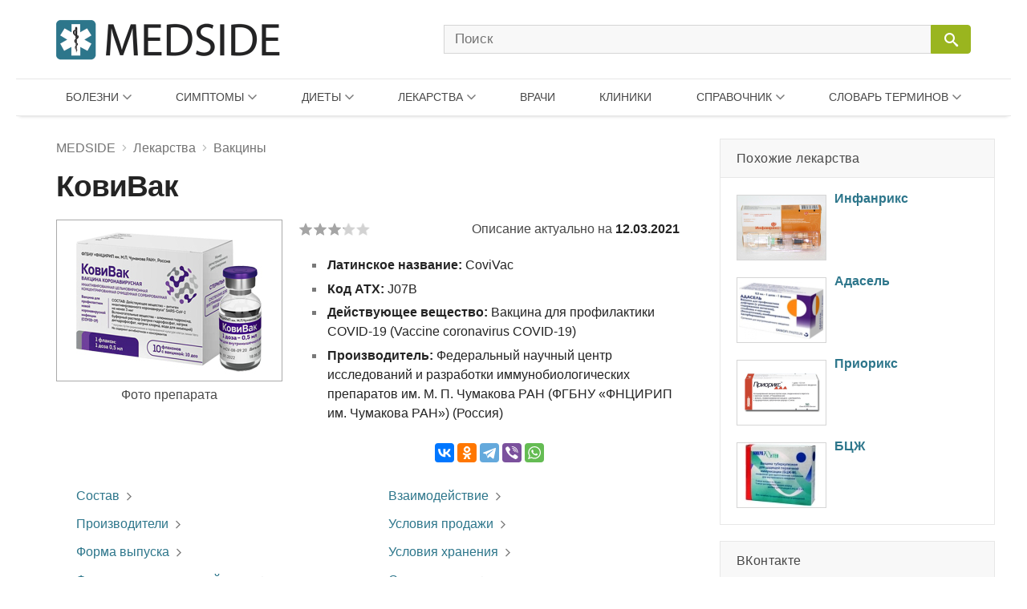

--- FILE ---
content_type: text/html; charset=UTF-8
request_url: https://medside.ru/covivac
body_size: 25577
content:
<!DOCTYPE html>
<html>
<head>
<!-- Global site tag (gtag.js) - Google Analytics -->
<script async src="https://www.googletagmanager.com/gtag/js?id=UA-116180041-1"></script>
<script>
  window.dataLayer = window.dataLayer || [];
  function gtag(){dataLayer.push(arguments);}
  gtag('js', new Date());

  gtag('config', 'UA-116180041-1');
</script>
<meta charset=utf-8>
<title>Вакцина от коронавируса КовиВак: инструкция, цена, отзывы, противопоказания, побочные эффекты - Medside.ru</title>
<meta name="viewport" content="width=device-width, initial-scale=1.0">
<meta name="description" content="Препарат разработал ФГБНУ "ФНЦИРИП им. Чумакова РАН". Выпускается в виде суспензии для внутримышечного введения. Применяется в качестве иммунологического средства для профилактики новой коронавирусной инфекции COVID-19 у взрослых пациентов в возрасте от 18 до 60 лет">
<link href="https://medside.ru/wp-content/themes/medinfo/css/swiper.css" rel="stylesheet" type="text/css" />
<link rel="canonical" href="https://medside.ru/covivac">
<link rel="icon" type="image/png" sizes="32x32" href="https://medside.ru/wp-content/themes/medinfo/images/favicon/favicon-32x32.png">
<link rel="icon" type="image/png" sizes="16x16" href="https://medside.ru/wp-content/themes/medinfo/images/favicon/favicon-16x16.png">
<link rel="apple-touch-icon" sizes="180x180" href="https://medside.ru/wp-content/themes/medinfo/images/favicon/apple-touch-icon-180x180.png">
<link rel="apple-touch-icon" sizes="152x152" href="https://medside.ru/wp-content/themes/medinfo/images/favicon/apple-touch-icon-152x152.png">
<link rel="apple-touch-icon" sizes="120x120" href="https://medside.ru/wp-content/themes/medinfo/images/favicon/apple-touch-icon-120x120.png">
<link rel="apple-touch-icon" sizes="76x76" href="https://medside.ru/wp-content/themes/medinfo/images/favicon/apple-touch-icon-76x76.png">
<meta name='yandex-verification' content='4d549fd253819d41' />
<link href="https://medside.ru/wp-content/themes/medinfo/style.css" rel="stylesheet" type="text/css" />
<script>window.yaContextCb=window.yaContextCb||[]</script>
<script src="https://yandex.ru/ads/system/context.js" async></script>
<script type="text/javascript" src="https://vk.com/js/api/openapi.js?160"></script>
<meta name='robots' content='max-image-preview:large' />
	<style>img:is([sizes="auto" i], [sizes^="auto," i]) { contain-intrinsic-size: 3000px 1500px }</style>
	<link rel='stylesheet' id='wp-block-library-css' href='https://medside.ru/wp-includes/css/dist/block-library/style.min.css?ver=6.8.3' type='text/css' media='all' />
<style id='classic-theme-styles-inline-css' type='text/css'>
/*! This file is auto-generated */
.wp-block-button__link{color:#fff;background-color:#32373c;border-radius:9999px;box-shadow:none;text-decoration:none;padding:calc(.667em + 2px) calc(1.333em + 2px);font-size:1.125em}.wp-block-file__button{background:#32373c;color:#fff;text-decoration:none}
</style>
<style id='global-styles-inline-css' type='text/css'>
:root{--wp--preset--aspect-ratio--square: 1;--wp--preset--aspect-ratio--4-3: 4/3;--wp--preset--aspect-ratio--3-4: 3/4;--wp--preset--aspect-ratio--3-2: 3/2;--wp--preset--aspect-ratio--2-3: 2/3;--wp--preset--aspect-ratio--16-9: 16/9;--wp--preset--aspect-ratio--9-16: 9/16;--wp--preset--color--black: #000000;--wp--preset--color--cyan-bluish-gray: #abb8c3;--wp--preset--color--white: #ffffff;--wp--preset--color--pale-pink: #f78da7;--wp--preset--color--vivid-red: #cf2e2e;--wp--preset--color--luminous-vivid-orange: #ff6900;--wp--preset--color--luminous-vivid-amber: #fcb900;--wp--preset--color--light-green-cyan: #7bdcb5;--wp--preset--color--vivid-green-cyan: #00d084;--wp--preset--color--pale-cyan-blue: #8ed1fc;--wp--preset--color--vivid-cyan-blue: #0693e3;--wp--preset--color--vivid-purple: #9b51e0;--wp--preset--gradient--vivid-cyan-blue-to-vivid-purple: linear-gradient(135deg,rgba(6,147,227,1) 0%,rgb(155,81,224) 100%);--wp--preset--gradient--light-green-cyan-to-vivid-green-cyan: linear-gradient(135deg,rgb(122,220,180) 0%,rgb(0,208,130) 100%);--wp--preset--gradient--luminous-vivid-amber-to-luminous-vivid-orange: linear-gradient(135deg,rgba(252,185,0,1) 0%,rgba(255,105,0,1) 100%);--wp--preset--gradient--luminous-vivid-orange-to-vivid-red: linear-gradient(135deg,rgba(255,105,0,1) 0%,rgb(207,46,46) 100%);--wp--preset--gradient--very-light-gray-to-cyan-bluish-gray: linear-gradient(135deg,rgb(238,238,238) 0%,rgb(169,184,195) 100%);--wp--preset--gradient--cool-to-warm-spectrum: linear-gradient(135deg,rgb(74,234,220) 0%,rgb(151,120,209) 20%,rgb(207,42,186) 40%,rgb(238,44,130) 60%,rgb(251,105,98) 80%,rgb(254,248,76) 100%);--wp--preset--gradient--blush-light-purple: linear-gradient(135deg,rgb(255,206,236) 0%,rgb(152,150,240) 100%);--wp--preset--gradient--blush-bordeaux: linear-gradient(135deg,rgb(254,205,165) 0%,rgb(254,45,45) 50%,rgb(107,0,62) 100%);--wp--preset--gradient--luminous-dusk: linear-gradient(135deg,rgb(255,203,112) 0%,rgb(199,81,192) 50%,rgb(65,88,208) 100%);--wp--preset--gradient--pale-ocean: linear-gradient(135deg,rgb(255,245,203) 0%,rgb(182,227,212) 50%,rgb(51,167,181) 100%);--wp--preset--gradient--electric-grass: linear-gradient(135deg,rgb(202,248,128) 0%,rgb(113,206,126) 100%);--wp--preset--gradient--midnight: linear-gradient(135deg,rgb(2,3,129) 0%,rgb(40,116,252) 100%);--wp--preset--font-size--small: 13px;--wp--preset--font-size--medium: 20px;--wp--preset--font-size--large: 36px;--wp--preset--font-size--x-large: 42px;--wp--preset--spacing--20: 0.44rem;--wp--preset--spacing--30: 0.67rem;--wp--preset--spacing--40: 1rem;--wp--preset--spacing--50: 1.5rem;--wp--preset--spacing--60: 2.25rem;--wp--preset--spacing--70: 3.38rem;--wp--preset--spacing--80: 5.06rem;--wp--preset--shadow--natural: 6px 6px 9px rgba(0, 0, 0, 0.2);--wp--preset--shadow--deep: 12px 12px 50px rgba(0, 0, 0, 0.4);--wp--preset--shadow--sharp: 6px 6px 0px rgba(0, 0, 0, 0.2);--wp--preset--shadow--outlined: 6px 6px 0px -3px rgba(255, 255, 255, 1), 6px 6px rgba(0, 0, 0, 1);--wp--preset--shadow--crisp: 6px 6px 0px rgba(0, 0, 0, 1);}:where(.is-layout-flex){gap: 0.5em;}:where(.is-layout-grid){gap: 0.5em;}body .is-layout-flex{display: flex;}.is-layout-flex{flex-wrap: wrap;align-items: center;}.is-layout-flex > :is(*, div){margin: 0;}body .is-layout-grid{display: grid;}.is-layout-grid > :is(*, div){margin: 0;}:where(.wp-block-columns.is-layout-flex){gap: 2em;}:where(.wp-block-columns.is-layout-grid){gap: 2em;}:where(.wp-block-post-template.is-layout-flex){gap: 1.25em;}:where(.wp-block-post-template.is-layout-grid){gap: 1.25em;}.has-black-color{color: var(--wp--preset--color--black) !important;}.has-cyan-bluish-gray-color{color: var(--wp--preset--color--cyan-bluish-gray) !important;}.has-white-color{color: var(--wp--preset--color--white) !important;}.has-pale-pink-color{color: var(--wp--preset--color--pale-pink) !important;}.has-vivid-red-color{color: var(--wp--preset--color--vivid-red) !important;}.has-luminous-vivid-orange-color{color: var(--wp--preset--color--luminous-vivid-orange) !important;}.has-luminous-vivid-amber-color{color: var(--wp--preset--color--luminous-vivid-amber) !important;}.has-light-green-cyan-color{color: var(--wp--preset--color--light-green-cyan) !important;}.has-vivid-green-cyan-color{color: var(--wp--preset--color--vivid-green-cyan) !important;}.has-pale-cyan-blue-color{color: var(--wp--preset--color--pale-cyan-blue) !important;}.has-vivid-cyan-blue-color{color: var(--wp--preset--color--vivid-cyan-blue) !important;}.has-vivid-purple-color{color: var(--wp--preset--color--vivid-purple) !important;}.has-black-background-color{background-color: var(--wp--preset--color--black) !important;}.has-cyan-bluish-gray-background-color{background-color: var(--wp--preset--color--cyan-bluish-gray) !important;}.has-white-background-color{background-color: var(--wp--preset--color--white) !important;}.has-pale-pink-background-color{background-color: var(--wp--preset--color--pale-pink) !important;}.has-vivid-red-background-color{background-color: var(--wp--preset--color--vivid-red) !important;}.has-luminous-vivid-orange-background-color{background-color: var(--wp--preset--color--luminous-vivid-orange) !important;}.has-luminous-vivid-amber-background-color{background-color: var(--wp--preset--color--luminous-vivid-amber) !important;}.has-light-green-cyan-background-color{background-color: var(--wp--preset--color--light-green-cyan) !important;}.has-vivid-green-cyan-background-color{background-color: var(--wp--preset--color--vivid-green-cyan) !important;}.has-pale-cyan-blue-background-color{background-color: var(--wp--preset--color--pale-cyan-blue) !important;}.has-vivid-cyan-blue-background-color{background-color: var(--wp--preset--color--vivid-cyan-blue) !important;}.has-vivid-purple-background-color{background-color: var(--wp--preset--color--vivid-purple) !important;}.has-black-border-color{border-color: var(--wp--preset--color--black) !important;}.has-cyan-bluish-gray-border-color{border-color: var(--wp--preset--color--cyan-bluish-gray) !important;}.has-white-border-color{border-color: var(--wp--preset--color--white) !important;}.has-pale-pink-border-color{border-color: var(--wp--preset--color--pale-pink) !important;}.has-vivid-red-border-color{border-color: var(--wp--preset--color--vivid-red) !important;}.has-luminous-vivid-orange-border-color{border-color: var(--wp--preset--color--luminous-vivid-orange) !important;}.has-luminous-vivid-amber-border-color{border-color: var(--wp--preset--color--luminous-vivid-amber) !important;}.has-light-green-cyan-border-color{border-color: var(--wp--preset--color--light-green-cyan) !important;}.has-vivid-green-cyan-border-color{border-color: var(--wp--preset--color--vivid-green-cyan) !important;}.has-pale-cyan-blue-border-color{border-color: var(--wp--preset--color--pale-cyan-blue) !important;}.has-vivid-cyan-blue-border-color{border-color: var(--wp--preset--color--vivid-cyan-blue) !important;}.has-vivid-purple-border-color{border-color: var(--wp--preset--color--vivid-purple) !important;}.has-vivid-cyan-blue-to-vivid-purple-gradient-background{background: var(--wp--preset--gradient--vivid-cyan-blue-to-vivid-purple) !important;}.has-light-green-cyan-to-vivid-green-cyan-gradient-background{background: var(--wp--preset--gradient--light-green-cyan-to-vivid-green-cyan) !important;}.has-luminous-vivid-amber-to-luminous-vivid-orange-gradient-background{background: var(--wp--preset--gradient--luminous-vivid-amber-to-luminous-vivid-orange) !important;}.has-luminous-vivid-orange-to-vivid-red-gradient-background{background: var(--wp--preset--gradient--luminous-vivid-orange-to-vivid-red) !important;}.has-very-light-gray-to-cyan-bluish-gray-gradient-background{background: var(--wp--preset--gradient--very-light-gray-to-cyan-bluish-gray) !important;}.has-cool-to-warm-spectrum-gradient-background{background: var(--wp--preset--gradient--cool-to-warm-spectrum) !important;}.has-blush-light-purple-gradient-background{background: var(--wp--preset--gradient--blush-light-purple) !important;}.has-blush-bordeaux-gradient-background{background: var(--wp--preset--gradient--blush-bordeaux) !important;}.has-luminous-dusk-gradient-background{background: var(--wp--preset--gradient--luminous-dusk) !important;}.has-pale-ocean-gradient-background{background: var(--wp--preset--gradient--pale-ocean) !important;}.has-electric-grass-gradient-background{background: var(--wp--preset--gradient--electric-grass) !important;}.has-midnight-gradient-background{background: var(--wp--preset--gradient--midnight) !important;}.has-small-font-size{font-size: var(--wp--preset--font-size--small) !important;}.has-medium-font-size{font-size: var(--wp--preset--font-size--medium) !important;}.has-large-font-size{font-size: var(--wp--preset--font-size--large) !important;}.has-x-large-font-size{font-size: var(--wp--preset--font-size--x-large) !important;}
:where(.wp-block-post-template.is-layout-flex){gap: 1.25em;}:where(.wp-block-post-template.is-layout-grid){gap: 1.25em;}
:where(.wp-block-columns.is-layout-flex){gap: 2em;}:where(.wp-block-columns.is-layout-grid){gap: 2em;}
:root :where(.wp-block-pullquote){font-size: 1.5em;line-height: 1.6;}
</style>
<script type="text/javascript" src="//ajax.googleapis.com/ajax/libs/jquery/3.5.1/jquery.min.js?ver=6.8.3" id="jquery-core-js"></script>
<script type="text/javascript" src="https://medside.ru/wp-includes/js/jquery/jquery-migrate.min.js?ver=3.4.1" id="jquery-migrate-js"></script>
<link rel="https://api.w.org/" href="https://medside.ru/wp-json/" /><link rel="alternate" title="JSON" type="application/json" href="https://medside.ru/wp-json/wp/v2/posts/130656" /><link rel="alternate" title="oEmbed (JSON)" type="application/json+oembed" href="https://medside.ru/wp-json/oembed/1.0/embed?url=https%3A%2F%2Fmedside.ru%2Fcovivac" />
<link rel="alternate" title="oEmbed (XML)" type="text/xml+oembed" href="https://medside.ru/wp-json/oembed/1.0/embed?url=https%3A%2F%2Fmedside.ru%2Fcovivac&#038;format=xml" />
</head>
<body>
<!--LiveInternet counter--><script type="text/javascript">
new Image().src = "//counter.yadro.ru/hit?r"+
escape(document.referrer)+((typeof(screen)=="undefined")?"":
";s"+screen.width+"*"+screen.height+"*"+(screen.colorDepth?
screen.colorDepth:screen.pixelDepth))+";u"+escape(document.URL)+
";h"+escape(document.title.substring(0,150))+
";"+Math.random();</script><!--/LiveInternet-->
<div id="container">
    <div id="header">

	    <div class="header-container">

	    	<div class="header-left">
				<a class="main_logo" href="https://medside.ru">
					<img class="logo" src="https://medside.ru/wp-content/themes/medinfo/images/main-logo-hd.png" srcset="https://medside.ru/wp-content/themes/medinfo/images/main-logo-big.png" alt="MEDSIDE">
				</a>
			</div>

			<form id="search" name="search" method="get" action="https://medside.ru/">
				<div class="search-group">
					<input class="search_body" type="text" name="s" placeholder="Поиск" value="" maxlength="70" accesskey="s" autocapitalize="off" autocomplete="off" autocorrect="off" onfocus="this.placeholder=''" onblur="this.placeholder='Поиск'">

					
					<span class="icon-image search-close"></span>
					<div class="search-button">
						<input class="icon-image" id="button" type="submit" name="" value="&#xeb33" disabled="disabled" />
						<div class="inner"></div>
					</div>
				</div>
			</form>

			<div class="icon-image nav-block"></div>

		</div>

		<nav class="main-top-menu">

	<div class="mob-head">
		<img class="logo" src="https://medside.ru/wp-content/themes/medinfo/images/main-logo-hd.png" srcset="https://medside.ru/wp-content/themes/medinfo/images/main-logo-big.png" alt="MEDSIDE">
		<span class="icon-text close">Закрыть</span>
	</div>

	<ul>

		<li class="drop-item menu-item item01"><a href="/bolezni">Болезни</a>
			<div class="top_menu_body body01 body_disable">
            	                <ul class="body-column column01"><li><a href='https://medside.ru/bolezni/infektsionnyie-i-parazitarnyie-bolezni'>Инфекционные и паразитарные болезни</a></li><li><a href='https://medside.ru/bolezni/novoobrazovaniya'>Новообразования</a></li><li><a href='https://medside.ru/bolezni/bolezni-krovi-i-krovetvornyih-organov'>Болезни крови и кроветворных органов</a></li><li><a href='https://medside.ru/bolezni/bolezni-endokrinnoy-sistemyi'>Болезни эндокринной системы</a></li><li><a href='https://medside.ru/bolezni/psihicheskie-rasstroystva-i-rasstroystva-povedeniya'>Психические расстройства</a></li><li><a href='https://medside.ru/bolezni/bolezni-nervnoy-sistemyi'>Болезни нервной системы</a></li><li><a href='https://medside.ru/bolezni/bolezni-glaza'>Болезни глаза</a></li><li><a href='https://medside.ru/bolezni/bolezni-uha'>Болезни уха</a></li><li><a href='https://medside.ru/bolezni/bolezni-sistemyi-krovoobrashheniya'>Болезни системы кровообращения</a></li></ul>
                <ul class="body-column column02 column-last"><li><a href='https://medside.ru/bolezni/bolezni-organov-dyihaniya'>Болезни органов дыхания</a></li><li><a href='https://medside.ru/bolezni/bolezni-organov-pishhevareniya'>Болезни органов пищеварения</a></li><li><a href='https://medside.ru/bolezni/bolezni-kozhi'>Болезни кожи</a></li><li><a href='https://medside.ru/bolezni/bolezni-kostno-myishechnoy-sistemyi-i-soedinitelnoy-tkani'>Болезни костно-мышечной системы</a></li><li><a href='https://medside.ru/bolezni/bolezni-mochepolovoy-sistemyi'>Болезни мочеполовой системы</a></li><li><a href='https://medside.ru/bolezni/beremennost-rodyi-i-poslerodovoy-period'>Беременность и роды</a></li><li><a href='https://medside.ru/bolezni/bolezni-ploda-i-novorozhdennogo'>Болезни плода и новорожденного</a></li><li><a href='https://medside.ru/bolezni/vrozhdennyie-anomalii-poroki-razvitiya'>Врожденные аномалии (пороки развития)</a></li><li><a href='https://medside.ru/bolezni/travmyi-i-otravleniya'>Травмы и отравления</a></li></ul>
			</div>
		</li>

		<li class="drop-item menu-item item02"><a href="/symptoms">Симптомы</a>
			<div class="top_menu_body body02 body_disable">
            	                <ul class="body-column column01 column-last"><li><a href='https://medside.ru/symptoms/sistemyi-krovoobrashheniya-i-dyihaniya'>Системы кровообращения и дыхания</a></li><li><a href='https://medside.ru/symptoms/sistema-pishhevareniya-i-bryushnaya-polost'>Система пищеварения и брюшная полость</a></li><li><a href='https://medside.ru/symptoms/kozha-i-podkozhnaya-kletchatka'>Кожа и подкожная клетчатка</a></li><li><a href='https://medside.ru/symptoms/nervnaya-i-kostno-myishechnaya-sistemyi'>Нервная и костно-мышечная системы</a></li><li><a href='https://medside.ru/symptoms/mochevaya-sistema'>Мочевая система</a></li><li><a href='https://medside.ru/symptoms/vospriyatie-i-povedenie'>Восприятие и поведение</a></li><li><a href='https://medside.ru/symptoms/rech-i-golos'>Речь и голос</a></li><li><a href='https://medside.ru/symptoms/obshhie-simptomyi-i-priznaki'>Общие симптомы и признаки</a></li><li><a href='https://medside.ru/symptoms/otkloneniya-ot-normyi'>Отклонения от нормы</a></li></ul>
			</div>
		</li>

		<li class="drop-item menu-item item03"><a href="/diets">Диеты</a>
			<div class="top_menu_body body03 body_disable">
            	                <ul class="body-column column01"><li><a href='https://medside.ru/diets/snizhenie-vesa'>Снижение веса</a></li><li><a href='https://medside.ru/diets/lechebnyie'>Лечебные</a></li><li><a href='https://medside.ru/diets/byistryie'>Быстрые</a></li><li><a href='https://medside.ru/diets/dlya-krasotyi-i-zdorovya'>Для красоты и здоровья</a></li><li><a href='https://medside.ru/diets/razgruzochnyie-dni'>Разгрузочные дни</a></li><li><a href='https://medside.ru/diets/ot-professionalov'>От профессионалов</a></li><li><a href='https://medside.ru/diets/monodietyi'>Монодиеты</a></li><li><a href='https://medside.ru/diets/zvezdnyie'>Звездные</a></li><li><a href='https://medside.ru/diets/na-kashah'>На кашах</a></li></ul>
                <ul class="body-column column02 column-last"><li><a href='https://medside.ru/diets/ovoshhnyie'>Овощные</a></li><li><a href='https://medside.ru/diets/detoks-dietyi'>Детокс-диеты</a></li><li><a href='https://medside.ru/diets/fruktovyie'>Фруктовые</a></li><li><a href='https://medside.ru/diets/modnyie'>Модные</a></li><li><a href='https://medside.ru/diets/dlya-muzhchin'>Для мужчин</a></li><li><a href='https://medside.ru/diets/nabor-vesa'>Набор веса</a></li><li><a href='https://medside.ru/diets/vegetarianstvo'>Вегетарианство</a></li><li><a href='https://medside.ru/diets/natsionalnyie'>Национальные</a></li></ul>
			</div>
		</li>


		<li class="drop-item menu-item item04"><a href="/lekarstva">Лекарства</a>
			<div class="top_menu_body body04 body_disable">
            	                <ul class="body-column column01"><li><a href='https://medside.ru/lekarstva/pishhevaritelnyj-trakt-i-obmen-veshhestv'>Для пищеварительного тракта</a></li><li><a href='https://medside.ru/lekarstva/pishhevaritelnyj-trakt-i-obmen-veshhestv/zabolevaniya-pecheni-i-zhelchevyvodyashhih-putej'>При заболеваниях печени</a></li><li><a href='https://medside.ru/lekarstva/pishhevaritelnyj-trakt-i-obmen-veshhestv/vitamini-drugs'>Витамины</a></li><li><a href='https://medside.ru/lekarstva/krov-i-sistema-krovetvoreniya'>Кровь и система кроветворения</a></li><li><a href='https://medside.ru/lekarstva/serdechno-sosudistaya-sistema'>Сердечно-сосудистая система</a></li><li><a href='https://medside.ru/lekarstva/dermatologicheskie-preparaty'>Дерматологические препараты</a></li><li><a href='https://medside.ru/lekarstva/mochepolovaya-sistema-i-polovye-gormony'>Мочеполовая система и гормоны</a></li><li><a href='https://medside.ru/lekarstva/gormonalnyie-preparatyi'>Гормональные препараты</a></li></ul>
                <ul class="body-column column02"><li><a href='https://medside.ru/lekarstva/protivomikrobnye-preparaty'>Противомикробные препараты</a></li><li><a href='https://medside.ru/lekarstva/protivomikrobnye-preparaty/antibakterialnyie-preparatyi'>Антибактериальные препараты</a></li><li><a href='https://medside.ru/lekarstva/protivomikrobnye-preparaty/protivovirusnyie-preparatyi'>Противовирусные препараты</a></li><li><a href='https://medside.ru/lekarstva/protivoopuholevye-preparaty-i-immunomodulyatory'>Противоопухолевые и иммуномодуляторы</a></li><li><a href='https://medside.ru/lekarstva/kostno-myshechnaya-sistema'>Костно-мышечная система</a></li><li><a href='https://medside.ru/lekarstva/nervnaya-sistema-drugs'>Нервная система</a></li><li><a href='https://medside.ru/lekarstva/nervnaya-sistema-drugs/analgetiki'>Анальгетики</a></li><li><a href='https://medside.ru/lekarstva/protivoparazitarnye-preparaty-insekticzidy-i-repellenty'>Противопаразитарные препараты</a></li></ul>
                <ul class="body-column column03 column-last"><li><a href='https://medside.ru/lekarstva/dihatelnaya-sistema-drugs'>Дыхательная система</a></li><li><a href='https://medside.ru/lekarstva/dihatelnaya-sistema-drugs/prostudnye-zabolevaniya-protivokashlevye-preparaty'>Противопростудные и противокашлевые</a></li><li><a href='https://medside.ru/lekarstva/organi-chuvstv-drugs'>Органы чувств</a></li><li><a href='https://medside.ru/lekarstva/gomeopaticheskie-preparaty'>Гомеопатические препараты</a></li><li><a href='https://medside.ru/lekarstva/bady-i-taa'>БАДы и ТАА</a></li><li><a href='https://medside.ru/lekarstva/prochie-preparaty'>Прочие препараты</a></li></ul>
                <ul class="new-list"></ul>
                <a class="icon-text all_items" target="_blank" href="/active-substances">ДЕЙСТВУЮЩИЕ ВЕЩЕСТВА</a>
			</div>
		</li>

		<li class="menu-item item05"><a href="/doctors">Врачи</a>
				</li>

		<li class="menu-item item06"><a href="/clinics">Клиники</a>
				</li>

		<li class="drop-item menu-item item07"><a href="/stati">Справочник</a>
			<div class="top_menu_body body07 body_disable">
            	                <ul class="new-list">
                	<li><a href='https://medside.ru/stati/allergologiya-stati'>Аллергология</a></li><li><a href='https://medside.ru/stati/diagnostika'>Анализы и диагностика</a></li><li><a href='https://medside.ru/stati/beremennost-stati'>Беременность</a></li><li><a href='https://medside.ru/stati/vitaminy'>Витамины</a></li><li><a href='https://medside.ru/stati/vrednye-privychki-stati'>Вредные привычки</a></li><li><a href='https://medside.ru/stati/gerontologia-stati'>Геронтология (Старение)</a></li><li><a href='https://medside.ru/stati/dermatologiya-stati'>Дерматология</a></li><li><a href='https://medside.ru/stati/deti'>Дети</a></li><li><a href='https://medside.ru/stati/zhenskoe-zdorove-stati'>Женское здоровье</a></li><li><a href='https://medside.ru/stati/infektsiya-stati'>Инфекция</a></li><li><a href='https://medside.ru/stati/kontratseptsiya-stati'>Контрацепция</a></li><li><a href='https://medside.ru/stati/kosmetologiya-stati'>Косметология</a></li><li><a href='https://medside.ru/stati/narodnaya-medicina-stati'>Народная медицина</a></li><li><a href='https://medside.ru/stati/obzory-zabolevaniy'>Обзоры заболеваний</a></li><li><a href='https://medside.ru/stati/obzoryi-lekarstv'>Обзоры лекарств</a></li><li><a href='https://medside.ru/stati/ortopediya-i-travmatologiya-stati'>Ортопедия и травматология</a></li><li><a href='https://medside.ru/stati/pitanie-stati'>Питание</a></li><li><a href='https://medside.ru/stati/plasticheskaya-hirurgiya-stati'>Пластическая хирургия</a></li><li><a href='https://medside.ru/stati/operacii'>Процедуры и операции</a></li><li><a href='https://medside.ru/stati/psihologiya-stati'>Психология</a></li><li><a href='https://medside.ru/stati/rodi-i-poslerodov'>Роды и послеродовый период</a></li><li><a href='https://medside.ru/stati/seksologiya-stati'>Сексология</a></li><li><a href='https://medside.ru/stati/stomatologiya-stati'>Стоматология</a></li><li><a href='https://medside.ru/stati/produkty'>Травы и продукты</a></li><li><a href='https://medside.ru/stati/trihologiya-stati'>Трихология</a></li>	                <li><a href="https://medside.ru/stati/drugie-stati">Другие статьи</a></li>
                </ul>
			</div>
		</li>

		<li class="drop-item menu-item item08"><a href="/meditsinskiy-slovar">Словарь терминов</a>
			<div class="top_menu_body body08 body_disable">
            	                <ul class="new-list">
                	<li><strong class='nobr_letter'>[А]</strong><a href='https://medside.ru/meditsinskiy-slovar/a-slovar'> Абазия .. Аутолиз</a></li><li><strong class='nobr_letter'>[Б]</strong><a href='https://medside.ru/meditsinskiy-slovar/b-slovar'> Бактериемия .. Богатая тромбоцитами плазма</a></li><li><strong class='nobr_letter'>[В]</strong><a href='https://medside.ru/meditsinskiy-slovar/v-slovar'> Вакцина .. Водолечебница</a></li><li><strong class='nobr_letter'>[Г]</strong><a href='https://medside.ru/meditsinskiy-slovar/g-slovar'> Галлюциногены .. Грязи лечебные</a></li><li><strong class='nobr_letter'>[Д]</strong><a href='https://medside.ru/meditsinskiy-slovar/d-slovar'> Деацетилазы гистонов .. Дыхание Биота</a></li><li><strong class='nobr_letter'>[Ж]</strong><a href='https://medside.ru/meditsinskiy-slovar/zh-slovar'> Железы .. Желчь</a></li><li><strong class='nobr_letter'>[И]</strong><a href='https://medside.ru/meditsinskiy-slovar/i-slovar'> Иммунитет .. Интоксикация (токсикоз)</a></li><li><strong class='nobr_letter'>[К]</strong><a href='https://medside.ru/meditsinskiy-slovar/k-slovar'> Кальцитриол .. Кровь</a></li><li><strong class='nobr_letter'>[Л]</strong><a href='https://medside.ru/meditsinskiy-slovar/l-slovar'> Лапароцентез .. Липаза</a></li><li><strong class='nobr_letter'>[М]</strong><a href='https://medside.ru/meditsinskiy-slovar/m-slovar'> Межклеточное вещество .. Мутационная теория канцерогенеза</a></li><li><strong class='nobr_letter'>[Н]</strong><a href='https://medside.ru/meditsinskiy-slovar/n-slovar'> Наркоз .. Некроз</a></li><li><strong class='nobr_letter'>[О]</strong><a href='https://medside.ru/meditsinskiy-slovar/o-slovar'> Обтурация каналов .. Опухоль злокачественная</a></li><li><strong class='nobr_letter'>[П]</strong><a href='https://medside.ru/meditsinskiy-slovar/p-slovar'> Парез .. Пульс</a></li><li><strong class='nobr_letter'>[Р]</strong><a href='https://medside.ru/meditsinskiy-slovar/r-slovar'> Реабилитация .. Рилизинг-гормоны (рилизинг-факторы)</a></li><li><strong class='nobr_letter'>[С]</strong><a href='https://medside.ru/meditsinskiy-slovar/s-slovar'> Секретин .. Стволовые клетки</a></li><li><strong class='nobr_letter'>[Т]</strong><a href='https://medside.ru/meditsinskiy-slovar/t-slovar'> Терапия .. Тучные клетки</a></li><li><strong class='nobr_letter'>[Ф]</strong><a href='https://medside.ru/meditsinskiy-slovar/f-slovar'> Фагоциты .. Фитотерапия</a></li><li><strong class='nobr_letter'>[Х]</strong><a href='https://medside.ru/meditsinskiy-slovar/h-slovar'> Химиотерапия .. Холестерин</a></li><li><strong class='nobr_letter'>[Ц]</strong><a href='https://medside.ru/meditsinskiy-slovar/ts-slovar'> Цветовой показатель крови .. Цианоз</a></li><li><strong class='nobr_letter'>[Ш]</strong><a href='https://medside.ru/meditsinskiy-slovar/sh-slovar'> Штамм</a></li><li><strong class='nobr_letter'>[Э]</strong><a href='https://medside.ru/meditsinskiy-slovar/eh-slovar'> Эвтаназия .. Эстрогены</a></li><li><strong class='nobr_letter'>[Я]</strong><a href='https://medside.ru/meditsinskiy-slovar/ya-slovar'> Яд</a></li>                </ul>
			</div>
		</li>

	</ul>

</nav>
    </div>

<div id="content">

	<div id="center">

		<div itemscope itemtype="https://schema.org/Product">
					
		
							
										
						
			<div class="title-block">
				<div class="breadcrumbs"><div itemscope itemtype="https://schema.org/BreadcrumbList"><span itemprop="itemListElement" itemscope itemtype="https://schema.org/ListItem"><a href="https://medside.ru" itemprop="item"><span itemprop="name">MEDSIDE</span></a><span class="icon-image sep"></span></span><span itemprop="itemListElement" itemscope itemtype="https://schema.org/ListItem"><a href="https://medside.ru/lekarstva" itemprop="item"><span itemprop="name">Лекарства</span></a><span class="icon-image sep"></span></span><span itemprop="itemListElement" itemscope itemtype="https://schema.org/ListItem"><a href="https://medside.ru/lekarstva/protivomikrobnye-preparaty/vaktsinyi" itemprop="item"><span itemprop="name">Вакцины</span></a></div></div>
				<h1 itemprop="name">КовиВак</h1>
							
							</div>			

						<div class="title-bar">
			
												
								<div class="main-image-block">
					<img src="https://medside.ru/wp-content/uploads/2021/03/covivac.jpg" alt="КовиВак" itemprop="image">	
					<span>Фото препарата</span>
				</div>	
				
								<div class="right-block long-date">
			
											<div class="wp-stars-outer">

		<div itemprop="aggregateRating" itemscope itemtype="https://schema.org/AggregateRating" class="wp-stars-wrapper" data-post-id="130656">
		
						

			<div class="wp-stars-overlay" style="width: 36%"></div>
			<a href="#" data-value="1" title="1/5"></a>
			<a href="#" data-value="2" title="2/5"></a>
			<a href="#" data-value="3" title="3/5"></a>
			<a href="#" data-value="4" title="4/5"></a>
			<a href="#" data-value="5" title="5/5"></a>	

			<meta itemprop="reviewCount" content="92">
			<meta itemprop="ratingCount" content="92">
			<meta itemprop="ratingValue" content="3.16">
			<meta itemprop="bestRating" content="5">						
			
		</div>				
		
				
		
	</div>
	
										<span class="date">Описание актуально на <strong>12.03.2021</strong></span>
						
						
					<div class="right-inner-block">

						<ul class="post-list">						
															<li><strong>Латинское название: </strong>CoviVac</li>
																						<li><strong>Код АТХ: </strong>J07B</li>
														
															<li><strong>Действующее вещество: </strong>Вакцина для профилактики COVID-19 (Vaccine coronavirus COVID-19)</li>
														
															<li><strong>Производитель: </strong>Федеральный научный центр исследований и разработки иммунобиологических препаратов им. М. П. Чумакова РАН (ФГБНУ «ФНЦИРИП им. Чумакова РАН») (Россия)</li>
													
						</ul>

												<div class="share-block-top">
							<script src="https://yastatic.net/share2/share.js"></script>
							<div class="ya-share2" data-curtain data-services="vkontakte,odnoklassniki,telegram,viber,whatsapp" data-title="КовиВак" data-description="Препарат разработал ФГБНУ "ФНЦИРИП им. Чумакова РАН". Выпускается в виде суспензии для внутримышечного введения. Применяется в качестве иммунологического средства для профилактики новой коронавирусной инфекции COVID-19 у взрослых пациентов в возрасте от 18 до 60 лет" data-image="https://medside.ru/wp-content/uploads/2021/03/covivac.jpg"></div>
						</div>

					</div>
					
				</div>	
				
			</div>

						<div id="page-content">

				
<nav class='page-menu'><ul>
<li><a href="#h2_1" class='icon-text'>Состав</a></li><li><a href="#h2_2" class='icon-text'>Производители</a></li><li><a href="#h2_3" class='icon-text'>Форма выпуска</a></li><li><a href="#h2_4" class='icon-text'>Фармакологическое действие</a></li><li><a href="#h2_5" class='icon-text'>Фармакодинамика и фармакокинетика</a></li><li><a href="#h2_6" class='icon-text'>Показания к применению</a></li><li><a href="#h2_7" class='icon-text'>Противопоказания</a></li><li><a href="#h2_8" class='icon-text'>Побочные действия</a></li><li><a href="#h2_9" class='icon-text'>Вакцина КовиВак, инструкция по применению</a></li><li><a href="#h2_10" class='icon-text'>Передозировка</a></li><li><a href="#h2_11" class='icon-text'>Взаимодействие</a></li><li><a href="#h2_12" class='icon-text'>Условия продажи</a></li><li><a href="#h2_13" class='icon-text'>Условия хранения</a></li><li><a href="#h2_14" class='icon-text'>Срок годности</a></li><li><a href="#h2_15" class='icon-text'>Особые указания</a></li><li><a href="#h2_16" class='icon-text'>Аналоги</a></li><li><a href="#h2_17" class='icon-text'>Детям</a></li><li><a href="#h2_18" class='icon-text'>При беременности и лактации</a></li><li><a href="#h2_19" class='icon-text'>Отзывы</a></li><li><a href="#h2_20" class='icon-text'>Цена, где купить</a></li></ul></nav>

<h2 id="h2_1">Состав КовиВак</h2>
<p>В составе вакцины КовиВак содержится действующее вещество:</p>
<ul>
<li>антиген инактивированного <a href="https://medside.ru/coronavirus-covid-2019"><strong>коронавируса SARS-CoV-2</strong></a> &#8212; не менее 3 мкг;</li>
<li>вспомогательные компоненты: от 0.3 до 0.5 мг гидроксида алюминия, до 0.5 мл буферного фосфатного раствора (фосфат динатрия дигидрат, натрия хлорид, натрия дигидрофосфата дигидрат, вода для инъекций).</li>
</ul>
<p>Лекарственное средство не содержит консервантов и антибиотиков.</p>
<h2 id="h2_2">Производители</h2>
<p>Препарат разработал &#171;<em>Федеральный научный центр исследований и разработки иммунобиологических препаратов имени М. П. Чумакова РАН</em>&#171;, согласно данным исследовательского центра вакцина от коронавируса уже показала эффективность более 90%.</p>
<p>Российская вакцина КовиВак производится в ФГБНУ &#171;ФНЦИРИП им. Чумакова РАН&#187; в городе Москва, поселении Московский, в Поселке института полиомиелита.</p>
<h3>Регистрация вакцины КовиВак, чья вакцина КовиВак?</h3>
<p>Владельцем регистрационного удостоверения является ФГБНУ &#171;ФНЦИРИП им. Чумакова РАН&#187;. Дата регистрации нового иммунологического средства &#8212; 20 февраля 2021 года.</p>
<h3>Как называется вакцина Чумакова от коронавируса?</h3>
<p>Полное название вакцины Чумакова расшифровывается, как &#171;КовиВак (Вакцина коронавирусная инактивированная цельновирионная концентрированная очищенная)&#187;.</p>
<h2 id="h2_3">Форма выпуска</h2>
<p>Выпускается в виде суспензии для внутримышечного введения. Суспензия белого цвета, при длительном отстаивании разделяется на бесцветную прозрачную жидкость и рыхлый белый осадок.</p>
<div class="single-blockin blockin-direct" id="yandex_rtb_R-A-1722883-15"></div>
<p><script>window.yaContextCb.push(()=>{
  Ya.Context.AdvManager.render({
        "blockId": "R-A-1722883-15",
        "renderTo": "yandex_rtb_R-A-1722883-15"
  })
})</script>Дозировка &#8212; по 0,5 мл (одна порция препарата) в ампулах по 1 мл в стекле 1-го гидролитического класса. Ампулы помещают в картонные пачки.</p>
<h2 id="h2_4">Фармакологическое действие</h2>
<p>Препарат КовиВак используется в качестве иммунологического средства.</p>
<h2 id="h2_5">Фармакодинамика и фармакокинетика</h2>
<p>Цельновирионная вакцина от коронавируса центра М.П. Чумакова стимулирует выработку иммунитета к <a href="https://medside.ru/coronavirus-covid-2019"><strong>коронавирусной инфекции</strong></a> (SARS-CoV-2).</p>
<p>На данный момент нельзя точно указать защитный титр антител, продолжительность иммунитета (сроки вакцинации КовиВак). Клинические исследования пока что не проводились.</p>
<h3>Что значит цельновирионная вакцина?<br />
<b></b></h3>
<p><strong>Цельновирионная вакцина</strong> — это «дикий» вирус целиком, который убит химическим путем, заблокирована его способность к репликации, но повреждены его специфические белки. Для разработки препарата был взят штамм одного из пациентов специализированного госпиталя в Коммунарке.</p>
<p>Суть вакцины Чумакова в том, что препарат ознакомит организм с полным набором белков (антигенов) вируса и это будет имитацией столкновения с инфекцией. Таким образом ученые рассчитывают обеспечить более надежную защиту и продлить действие прививки. Последняя вакцина КовиВак должна обеспечить длительный и стойкий иммунитет.</p>
<h2 id="h2_6">Показания к применению</h2>
<p>Инактивированная цельновирионная вакцина Чумакова будет применяться в качестве иммунологического средства, для профилактики коронавируса у пациентов от 18 до 60 лет.</p>
<h2 id="h2_7">Противопоказания на вакцину КовиВак</h2>
<p>Лекарство противопоказано:</p>
<ul>
<li>если у пациента были серьезные реакции на любую другую вакцину ранее (высокая температура более 40 °C, <a href="https://medside.ru/otek"><strong>отек</strong></a>, <strong>гиперемия</strong>, коллапс или шок, <a href="https://medside.ru/sudorogi"><strong>судороги</strong></a>, <a href="https://medside.ru/lihoradka"><strong>лихорадка</strong></a>);</li>
<li>аллергикам (ранее наблюдались анафилактические реакции, <a href="https://medside.ru/otek-kvinke-angionevroticheskiy-otek"><strong>отек Квинке</strong></a>, аллергия на компоненты вакцины, <strong>полиморфная экссудативная экзема</strong>);</li>
<li>беременным и корящим женщинам;</li>
<li>детям (возраст до 18 лет).</li>
</ul>
<p>Были выявлены временные противопоказания на вакцину Чумакова от коронавируса КовиВак:</p>
<ul>
<li>острые инфекции, лихорадка, неинфекционные заболевания в фазе обострения (прививку можно сделать через 2-4 недели);</li>
<li>хронические инфекции в фазе обострения (укол делают во время ремиссии);</li>
<li>выраженные нарушения работы нейроэндокринной системы, заболевания печени и почек;</li>
<li>патологии сердечно-сосудистой системы, <a href="https://medside.ru/miokardit"><strong>миокардит</strong></a>, <a href="https://medside.ru/ishemicheskaya-bolezn-serdcza-ibs"><strong>ишемия</strong></a>, <a href="https://medside.ru/endokardit"><strong>эндокардит</strong></a>;</li>
<li>заболевания бронхов и легких, <a href="https://medside.ru/hobl-hronicheskaya-obstruktivnaya-bolezn-legkih"><strong>ХОБЛ</strong></a>, <a href="https://medside.ru/bronhialnaya-astma"><strong>бронхиальная астма</strong></a>;</li>
<li>проблемы с пищеварительной системой.</li>
</ul>
<h2 id="h2_8">Прививка от коронавируса КовиВак, побочные эффекты</h2>
<p>Выводы в частоте возникновения и тяжести побочных реакций сделали на основании клинических исследований и исследования других &#171;инактивированных&#187; препаратов. Нежелательные эффекты от вакцины центра им. Чумакова КовиВак могут появиться через 1-3 сутки. Длятся такие реакции не более 3 дней.</p>
<p>Наблюдались:</p>
<ul>
<li>боль и уплотнения в месте инъекции;</li>
<li>головные боли и проходящая гипертермия.</li>
</ul>
<p>Медики не исключают:</p>
<ul>
<li>возникновение аллергических реакций, увеличение лимфатических узлов и развитие синкопальных состояний;</li>
<li>присоединение острых инфекций или обострение хронических.</li>
</ul>
<p>Тем не менее, литературные данные о развитии побочных реакции при применении такого рода вакцин говорят об их безопасности и хорошей переносимости.</p>
<h2 id="h2_9">Вакцина КовиВак, инструкция по применению</h2>
<p>Препарат предназначен для внутримышечного введения. Его вводят в верхнюю треть наружной поверхности плеча (дельтовидная мышца). Во время прививки необходимо соблюдать правила антисептики и асептики.</p>
<p>Уколы делаются два раза с интервалом в 14 дней. Во время иммунизации используют по 0.5 мл (одна ампула) средства.</p>
<meta itemprop="description" content="Препарат предназначен для внутримышечного введения. Его вводят в верхнюю треть наружной поверхности плеча (дельтовидная мышца). Во время прививки необходимо соблюдать правила антисептики и асептики.
Уколы делаются два раза с интервалом в ...">
<h2 id="h2_10">Передозировка</h2>
<p>Нет данных о передозировке препаратом КовиВак от COVID-19. Лекарство выпускается для использования в лечебно-профилактических учреждениях, а процедура проводится только квалифицированными мед. персоналом и вероятность передозировки крайне мала.</p>
<p>Пока проводятся испытания вакцины КовиВак можно предположить, что при случайной передозировке могут возникнуть реакции, указанные в пункте &#171;побочные действия&#187; в более тяжелой форме. Врачи рекомендуют симптоматическую терапию, прием жаропонижающих препаратов и НПВС.</p>
<h2 id="h2_11">Взаимодействие</h2>
<p>Неизвестно, вступает ли средство во взаимодействие с другими препаратами. Ввиду отсутствия данных о совместимости вакцину Чумакова КовиВак нельзя смешивать с другими лекарствами или вакцинами в одном шприце.</p>
<h2 id="h2_12">Условия продажи</h2>
<p>Пока лекарство нельзя приобрести в аптеке самостоятельно. Вакцинация КовиВак еще не началась.</p>
<h2 id="h2_13">Условия хранения</h2>
<p>Ампулы хранят при температуре от 2 до 8 °C. Нельзя замораживать препарат. Следует хранить вдали от детей.</p>
<h2 id="h2_14">Срок годности</h2>
<p>Срок действия вакцины КовиВак &#8212; в течение полугода. Нельзя использовать средство после прекращения срока годности.</p>
<h2 id="h2_15">Особые указания</h2>
<p>Инактивированные вакцины можно применять для пациентов с иммунодефицитными и иммуносупрессивными состояниями. Однако, клинические данные о применении такого рода лекарств для этой категории пациентов отсутствую.</p>
<div class="single-blockin blockin-direct" id="yandex_rtb_R-A-1722883-16"></div>
<p><script>window.yaContextCb.push(()=>{
  Ya.Context.AdvManager.render({
        "blockId": "R-A-1722883-16",
        "renderTo": "yandex_rtb_R-A-1722883-16"
  })
})</script>Действие вакцины КовиВак на больных, получающих иммуносупрессивную терапию и с иммунодефицитом может не вызвать достаточно сильно ответа организма. Когда привиться прививкой КовиВак в случае такого рода лечения? Принимать такие препараты лучше за 30 дней до и начать через месяц после вакцинации.</p>
<p>Процедуру прививки нужно проводит в кабинете, оснащенном средствами противошоковой терапии.</p>
<p>В день прививки пациента должен осмотреть врач, провести опрос, общий осмотр, измерить температуру тела. Нельзя вакцинировать человека с температурой выше 37 °C. Пациента необходимо наблюдать в течение 30 минут после инъекции.</p>
<p>Допускается, что вакцина Чумакова КовиВак (как и другие препараты) может не привести к развитию иммунитета.</p>
<h2 id="h2_16">Аналоги препарата</h2>Совпадения по коду АТХ 4-го уровня:<div class="swiper-block"><div class="swiper-container sw"><div class="swiper-wrapper"><div class="swiper-slide"><a target="_blank" href="https://medside.ru/rotatek" title="РотаТек"><img src="https://medside.ru/wp-content/uploads/2023/12/rotatek-01.jpg">РотаТек</a></div><div class="swiper-slide"><a target="_blank" href="https://medside.ru/flyu-m" title="Флю-М"><img src="https://medside.ru/wp-content/uploads/2023/09/flu-m.jpg">Флю-М</a></div><div class="swiper-slide"><a target="_blank" href="https://medside.ru/ultriks-kvadri" title="Ультрикс Квадри"><img src="https://medside.ru/wp-content/uploads/2023/09/ultrix-quadri.jpg">Ультрикс Квадри</a></div><div class="swiper-slide"><a target="_blank" href="https://medside.ru/ultriks" title="Ультрикс"><img src="https://medside.ru/wp-content/uploads/2023/09/ultriks.jpg">Ультрикс</a></div><div class="swiper-slide"><a target="_blank" href="https://medside.ru/sovigripp" title="Совигрипп"><img src="https://medside.ru/wp-content/uploads/2023/06/sovigripp.jpg">Совигрипп</a></div><div class="swiper-slide"><a target="_blank" href="https://medside.ru/epivaccorona" title="ЭпиВакКорона"><img src="https://medside.ru/wp-content/uploads/2020/12/epivaccorona.jpg">ЭпиВакКорона</a></div><div class="swiper-slide"><a target="_blank" href="https://medside.ru/gam-kovid-vak-sputnik-v" title="Гам-КОВИД-Вак (Спутник V)"><img src="https://medside.ru/wp-content/uploads/2020/12/gam-kovid-vak-sputnik-v.jpg">Гам-КОВИД-Вак (Спутник V)</a></div><div class="swiper-slide"><a target="_blank" href="https://medside.ru/inflyuvak" title="Инфлювак"><img src="https://medside.ru/wp-content/uploads/2016/08/Inflyuvak.jpg">Инфлювак</a></div><div class="swiper-slide"><a target="_blank" href="https://medside.ru/polioriks" title="Полиорикс"><img src="https://medside.ru/wp-content/uploads/2016/07/Polioriks.jpg">Полиорикс</a></div><div class="swiper-slide"><a target="_blank" href="https://medside.ru/vitagerpavak" title="Витагерпавак"><img src="https://medside.ru/wp-content/uploads/2016/01/vitagerpavak.jpg">Витагерпавак</a></div><div class="swiper-slide"><a target="_blank" href="https://medside.ru/imovaks-polio" title="Имовакс Полио"><img src="https://medside.ru/wp-content/uploads/2015/11/imovaks-polio.jpg">Имовакс Полио</a></div><div class="swiper-slide"><a target="_blank" href="https://medside.ru/okavaks" title="Окавакс"><img src="https://medside.ru/wp-content/uploads/2015/08/okavaks.jpg">Окавакс</a></div><div class="swiper-slide"><a target="_blank" href="https://medside.ru/varilriks" title="Варилрикс"><img src="https://medside.ru/wp-content/uploads/2015/05/Varilriks.jpg">Варилрикс</a></div><div class="swiper-slide"><a target="_blank" href="https://medside.ru/tservariks" title="Церварикс"><img src="https://medside.ru/wp-content/uploads/2015/04/tservariks.jpg">Церварикс</a></div><div class="swiper-slide"><a target="_blank" href="https://medside.ru/grippol-plyus" title="Гриппол Плюс"><img src="https://medside.ru/wp-content/uploads/2015/03/grippol-plyus.jpg">Гриппол Плюс</a></div><div class="swiper-slide"><a target="_blank" href="https://medside.ru/vakta" title="Вакта"><img src="https://medside.ru/wp-content/uploads/2014/12/vakta.jpg">Вакта</a></div><div class="swiper-slide"><a target="_blank" href="https://medside.ru/gardasil" title="Гардасил"><img src="https://medside.ru/wp-content/uploads/2014/08/gardasil.jpg">Гардасил</a></div><div class="swiper-slide"><a target="_blank" href="https://medside.ru/prioriks" title="Приорикс"><img src="https://medside.ru/wp-content/uploads/2014/08/prioriks-01.jpg">Приорикс</a></div></div></div><div class="swiper-button-prev sw-but-prev"></div><div class="swiper-button-next sw-but-next"></div></div>
<ul>
<li><a href="https://medside.ru/gam-kovid-vak-sputnik-v"><strong>Гам-КОВИД-Вак (Спутник V)</strong></a></li>
<li><a href="https://medside.ru/epivaccorona"><strong>ЭпиВакКорона</strong></a></li>
</ul>
<h3>Чем отличается вакцина Чумакова?</h3>
<p>Третья вакцина от коронавируса Чумакова &#8212; КовиВак содержит цельный инактивированный вирус, а не отдельные фрагменты его белков. Это мертвые вирусные частицы, они уже не в состоянии нанести организму человека никакого вреда, но способны вызвать развитие иммунитета.</p>
<h3>КовиВак или ЭпиВакКорона или Спутник V?</h3>
<p>Многие сейчас задаются вопросом, какой из препаратов лучше. Напоминаем, что оба лекарства, кроме Спутника на данный момент находятся на стадии клинических испытаний. И достоверно предсказать, какой из препаратов окажется лучше сложно.</p>
<p>Врачи предполагают, что ЭпиВакКорона покажет лучшие результаты у пожилых пациентов и больных из группы риска, но проводить вакцинацию придется чаще, чем препаратом Спутник V или КовиВак . На данный момент сложно сделать вывод о различии в частоте возникновения побочных эффектов, об отложенных последствиях применения средств, их эффективности и безопасности. Выбор остается за пациентами.</p>
<p>Чем отличается вакцина Спутник V от вакцины Чумакова? Напоминаем, что в составе первой аденовирусные частицы белка вируса различных генотипов, а в состав КовиВак входит целый, ослабленный вирус.</p>
<h2 id="h2_17">Детям</h2>
<p>Средство не предназначено для применения в возрасте до 18 лет.</p>
<h2 id="h2_18">При беременности и лактации</h2>
<p>К сожалению, провести иммунизацию беременных и кормящих женщин данным препаратом не удастся, он противопоказан к использованию.</p>
<h2 id="h2_19">Отзывы о вакцине КовиВак</h2>
<p>Пока что отзывы о КовиВак ограничены, потому что средство находится на стадии разработки. Обычные граждане пока только задаются вопросом, как привиться КовиВак. Препарат активно обсуждается в научных сообществах и в Интернете.</p>
<p>Разработчики уже указали преимущество вакцины Чумакова &#8212; в ее составе находится цельный &#171;убитый&#187; вирус. Ученые предполагают, что средство станет эффективными против разных штаммов коронавируса, включая новые варианты. У препарата есть полный набор антигенов для качественной выработки иммунитета. Это именно то, чем отличается от других вакцина КовиВак.</p>
<p>Следует отметить, что средство признано безопасным. Инфекционисты подтверждают, что мертвые вирусные частицы не способны вызвать полноценное заболевание. Также, сама технология изготовления таких препаратов известна уже на протяжении десятков лет. Она отработана и не раз подтвердила свою безопасность.</p>
<p>Отвечая на вопрос о том, каким группам пациентов будут рекомендовать сделать прививку КовиВак, врачи напоминают, что официально не существует критериев для распределения разных видов вакцин. Специалист предполагают, что данное средство подойдет молодым и людям среднего возраста. У них крепкое здоровье и они ведут достаточно активный образ жизни.</p>
<h3>Когда будет вакцинация КовиВак?</h3>
<p>Последние новости о вакцине КовиВак поступили от председателя правительства М. Мишустина. Он говорит о том, что уже в марте планируется запустить первые 120 тысяч доз препарата в оборот. Планируют проводить клинические исследования 3 фазы на добровольцах. Сказать, когда появится вакцина КовиВак в свободной продаже, пока никто не может.</p>
<h2 id="h2_20">Цена, где купить вакцину КовиВак в России</h2>
<p>Указать актуальную стоимость препарата на рынке и сказать, где можно привиться КовиВак в Москве, где сделать прививку КовиВак в СПб и сроки вакцинации КовиВак на данный момент невозможно.</p>

				
															
			</div>

				

				<div class="share-block-bottom">			
			<div class="ya-share2" data-curtain data-services="vkontakte,odnoklassniki,telegram,viber,whatsapp" data-title="КовиВак" data-description="Препарат разработал ФГБНУ "ФНЦИРИП им. Чумакова РАН". Выпускается в виде суспензии для внутримышечного введения. Применяется в качестве иммунологического средства для профилактики новой коронавирусной инфекции COVID-19 у взрослых пациентов в возрасте от 18 до 60 лет" data-image="https://medside.ru/wp-content/uploads/2021/03/covivac.jpg"></div>
		</div>		

				<div class="author-block">				
			<div class="author-img"><img src="https://medside.ru/wp-content/themes/medinfo/images/authors/author-small-2099.jpg"></div><div class="author-right"><span class="author-name"><strong>Автор-составитель: </strong><a href="https://medside.ru/author/selezneffpavel" target="_blank" title="Подробнее об авторе">Павел Селезнев</a> - провизор, медицинский журналист
</span><span class="author-special"><strong>Специальность: </strong>
Провизор
</span><a class="icon-text author-more">подробнее</a></div><div class="author-description"><p><strong>Образование: </strong>
Окончил Винницкий национальный медицинский университет им. Н.И.Пирогова, фармацевтический факультет, высшее фармацевтическое образование – специальность «Провизор».
</p><p><strong>Опыт работы: </strong>
Работа в аптечных сетях «Конекс» и «Биос-Медиа» по специальности «Фармацевт». Работа по специальности «Провизор» в аптечной сети «Авиценна».</p></div>				
		</div>	
		
				<div id="yandex_rtb_R-A-1722883-17" class="banner-block-bottom"></div>
<script>window.yaContextCb.push(()=>{
  Ya.Context.AdvManager.render({
    renderTo: 'yandex_rtb_R-A-1722883-17',
    blockId: 'R-A-1722883-17'
  })
})</script>	

				
		<div class="alert-block">			
			<h3>Обратите внимание!</h3>
			Информация о лекарствах на сайте является справочно-обобщающей, собранной из общедоступных источников и не может служить основанием для принятия решения об использовании медикаментов в курсе лечения. Перед применением лекарственного препарата КовиВак обязательно проконсультируйтесь с лечащим врачом.
		</div>				
			 
                  
        <div id="page-comments">			
			

<h2>Отзывы</h2>



<div id="respond">
<div id="comments-form">
<form action="https://medside.ru/wp-comments-post.php" method="post" id="commentform">

	<div class="rating-comments">
		<span>Оцените препарат: </span>        <div class='rateit' data-rateit-backingfld='.rating-field'></div>
        <input type='hidden' name='rating' class='rating-field'/>
      	</div>

	
		<input type="text" placeholder="Имя (обязательно)" name="author" id="author" tabindex="1" aria-required='true' value="" /><input type="text" placeholder="E-mail (обязательно)" name="email" id="email" tabindex="2" aria-required='true' value="" />

	
	<textarea name="comment" id="comment" tabindex="3" placeholder="Ваш отзыв"></textarea>

	<input name="submit" type="submit" id="submit" tabindex="4" value="Отправить отзыв" />

	<input type='hidden' name='comment_post_ID' value='130656' id='comment_post_ID' />
<input type='hidden' name='comment_parent' id='comment_parent' value='0' />
	<p style="display: none;"><input type="hidden" id="akismet_comment_nonce" name="akismet_comment_nonce" value="82c86a68fe" /></p><p style="display: none !important;" class="akismet-fields-container" data-prefix="ak_"><label>&#916;<textarea name="ak_hp_textarea" cols="45" rows="8" maxlength="100"></textarea></label><input type="hidden" id="ak_js_1" name="ak_js" value="29"/><script>document.getElementById( "ak_js_1" ).setAttribute( "value", ( new Date() ).getTime() );</script></p>
</form>
</div>
</div>
		</div>	

					

											

 				<div class="similar-bottom-block">			
												
						<div class="single-block">							
				<a href="https://medside.ru/nafamostat" target="_blank">
					<img src="https://medside.ru/wp-content/uploads/2022/03/nafamostat-150x110.jpg" alt="Нафамостат" />
					<h3>Нафамостат, инструкция по применению и цена</h3>
														</a>
			</div><div class="single-block">							
				<a href="https://medside.ru/infanriks-geksa" target="_blank">
					<img src="https://medside.ru/wp-content/uploads/2014/06/infanriks-geksa-150x110.jpg" alt="Инфанрикс Гекса" />
					<h3>Вакцина Инфанрикс Гекса</h3>
														</a>
			</div><div class="single-block">							
				<a href="https://medside.ru/virusnye-zabolevaniya" target="_blank">
					<img src="https://medside.ru/wp-content/uploads/2024/10/virusnye-zabolevaniya-150x110.jpg" alt="Вирусные заболевания" />
					<h3>Вирусные заболевания</h3>
														</a>
			</div><div class="single-block">							
				<a href="https://medside.ru/kombivir" target="_blank">
					<img src="https://medside.ru/wp-content/uploads/2015/09/kombivir-150x110.jpg" alt="Комбивир" />
					<h3>Отзывы о Комбивире</h3>
														</a>
			</div><div class="single-block">							
				<a href="https://medside.ru/tamiflyu" target="_blank">
					<img src="https://medside.ru/wp-content/uploads/2019/02/tamiflyu-150x110.jpg" alt="Тамифлю" />
					<h3>Инструкция по применению Тамифлю</h3>
														</a>
			</div><div class="single-block">							
				<a href="https://medside.ru/okavaks" target="_blank">
					<img src="https://medside.ru/wp-content/uploads/2015/08/okavaks-150x110.jpg" alt="Окавакс" />
					<h3>Купить Окавакс</h3>
														</a>
			</div><div class="single-block">							
				<a href="https://medside.ru/toczilizumab" target="_blank">
					<img src="https://medside.ru/wp-content/uploads/2014/12/default-drug-150x110.jpg" alt="Тоцилизумаб" />
					<h3>Тоцилизумаб против коронавируса</h3>
														</a>
			</div><div class="single-block">							
				<a href="https://medside.ru/prioriks" target="_blank">
					<img src="https://medside.ru/wp-content/uploads/2014/08/prioriks-01-150x110.jpg" alt="Приорикс" />
					<h3>Наличие Приорикса в аптеках</h3>
														</a>
			</div>								</div>			

		</div>

	</div>

	<div id="right">

				

	
		<div class="sidebar-block similar-block"><h2>Похожие лекарства</h2><div class="sidebar-block-body"><div class="sidebar-block-single"><a href="https://medside.ru/infanriks" target="_blank"><img src="https://medside.ru/wp-content/uploads/2014/06/infanriks-110x80.jpg" alt="Инфанрикс" /><h3>Инфанрикс</h3></a></div><div class="sidebar-block-single"><a href="https://medside.ru/adasel" target="_blank"><img src="https://medside.ru/wp-content/uploads/2024/06/adacel-110x80.jpg" alt="Адасель" /><h3>Адасель</h3></a></div><div class="sidebar-block-single"><a href="https://medside.ru/prioriks" target="_blank"><img src="https://medside.ru/wp-content/uploads/2014/08/prioriks-01-110x80.jpg" alt="Приорикс" /><h3>Приорикс</h3></a></div><div class="sidebar-block-single"><a href="https://medside.ru/btszh" target="_blank"><img src="https://medside.ru/wp-content/uploads/2015/06/BTSZH-110x80.jpg" alt="БЦЖ" /><h3>БЦЖ</h3></a></div></div></div>
		<div class="sidebar-block socialgroup-block">
		<h2>ВКонтакте</h2>
				<div class="sidebar-block-body">
			<div class="vk-block">
				<!-- VK Widget -->
				<div id="vk_groups"></div>
				<script type="text/javascript">
				VK.Widgets.Group("vk_groups", {mode: 0, width: "341", height: "250", color1: 'ffffff', color2: '242424', color3: '2d768b'}, 41298605);
				</script>
			</div>
					</div>
	</div>

		
													<div class="sidebar-block similar-block">
				<h2>Статьи по теме</h2>
				<div class="sidebar-block-body">
											<div class="sidebar-block-single">
							<a href="https://medside.ru/coronavirus-covid-2019" target="_blank">
								<img src="https://medside.ru/wp-content/uploads/2020/01/koronavirus-2019-ncov-110x80.jpg" alt="Коронавирус COVID-19" />
								<h3>Коронавирус - чем отличается от вируса?</h3>
															</a>
						</div>
											<div class="sidebar-block-single">
							<a href="https://medside.ru/infanriks" target="_blank">
								<img src="https://medside.ru/wp-content/uploads/2014/06/infanriks-110x80.jpg" alt="Инфанрикс" />
								<h3>Производитель Инфанрикса</h3>
															</a>
						</div>
											<div class="sidebar-block-single">
							<a href="https://medside.ru/gam-kovid-vak-sputnik-v" target="_blank">
								<img src="https://medside.ru/wp-content/uploads/2020/12/gam-kovid-vak-sputnik-v-110x80.jpg" alt="Гам-КОВИД-Вак (Спутник V)" />
								<h3>Гам-КОВИД-Вак</h3>
															</a>
						</div>
											<div class="sidebar-block-single">
							<a href="https://medside.ru/delagil" target="_blank">
								<img src="https://medside.ru/wp-content/uploads/2014/12/delagil-1-110x80.jpg" alt="Делагил" />
								<h3>Цена Делагила</h3>
															</a>
						</div>
									</div>
			</div>
		
	
		<div class="sidebar-block comments-block">
		<h2>Последние комментарии</h2>
		<div class="sidebar-block-body">
						            <div class="sidebar-block-single">
                <a href="https://medside.ru/ivermektin#page-comments">Ивермектин</a>
				<span class="comment-date">14.01.2026</span>
				<p><span class="icon-image comment-avatar patient"></span>				<span class="comment-autor">Гость: </span>Напишите кто принимал инвермектин в уколах от паразитов, как рассчитывали дозу?</p>
            </div>            <div class="sidebar-block-single">
                <a href="https://medside.ru/prospan#page-comments">Проспан</a>
				<span class="comment-date">27.12.2025</span>
				<p><span class="icon-image comment-avatar patient"></span>				<span class="comment-autor">Мария: </span>Посоветовала коллега, когда дочь болела, что ночью просыпалась и не могла спать из-за ...</p>
            </div>            <div class="sidebar-block-single">
                <a href="https://medside.ru/atsts-long#page-comments">АЦЦ Лонг</a>
				<span class="comment-date">26.12.2025</span>
				<p><span class="icon-image comment-avatar patient"></span>				<span class="comment-autor">Елена: </span>Очень довольна результатом борьбы с мокротой данными шипучими таблетками.</p>
            </div>            <div class="sidebar-block-single">
                <a href="https://medside.ru/eskapel#page-comments">Эскапел</a>
				<span class="comment-date">17.12.2025</span>
				<p><span class="icon-image comment-avatar patient"></span>				<span class="comment-autor">Кира: </span>Современный и действенный препарат. Предотвратил возможную беременность, хотя вероятность ...</p>
            </div>		</div>
	</div>

		<div class="sidebar-block rusfond-block">
		<div class="sidebar-block-body">
			<div class="top">Русфонд<span class="help">Помогаем помогать</span></div>
			<div class="link"><a href="/goto.php?rdr=https://rusfond.ru" target="_blank">rusfond.ru</a></div>
			<div class="active"><div class="icons">
            <a href="/goto.php?rdr=https://rusfond.ru/letter/71/26055" target="_blank" class="icon"><img src="/rusfond/bf2eafc460b5eee9271417382b02b4c6.jpg" id="img0" class="curr" /></a>
            <a href="/goto.php?rdr=https://rusfond.ru/letter/47/26073" target="_blank" class="icon"><img src="/rusfond/042537ec95dbc7bccd8ae110f014d6e5.jpg" id="img1" /></a>
            <a href="/goto.php?rdr=https://rusfond.ru/letter/34/26082" target="_blank" class="icon"><img src="/rusfond/ea61a611c9cccb14d5807efb6b07de92.jpg" id="img2" /></a>
            <a href="/goto.php?rdr=https://rusfond.ru/letter/143/26098" target="_blank" class="icon"><img src="/rusfond/4557925397122f4595f7aaf6f9c76fc8.jpg" id="img3" /></a>
    	</div>
    	<div class="letters">
            <a href="/goto.php?rdr=https://rusfond.ru/letter/71/26055" target="_blank" class="letter" id="letter0">
                <b>Ярослав Митякин</b>10 лет, ихтиоз, требуются лечебные мази и кремы на год, 469&#xA0;190&#xA0;&#x20BD;
            </a>
            <a href="/goto.php?rdr=https://rusfond.ru/letter/47/26073" target="_blank" class="letter" id="letter1">
                <b>Антон Максимов</b>5 лет, двусторонняя тугоухость, требуются мощные слуховые аппараты, 131&#xA0;839&#xA0;&#x20BD;
            </a>
            <a href="/goto.php?rdr=https://rusfond.ru/letter/34/26082" target="_blank" class="letter" id="letter2">
                <b>Глеб Загреков</b>9 лет, детский церебральный паралич, тяжелые дыхательные нарушения, требуется откашливатель, 650&#xA0;752&#xA0;&#x20BD;
            </a>
            <a href="/goto.php?rdr=https://rusfond.ru/letter/143/26098" target="_blank" class="letter" id="letter3">
                <b>Изабелла Даллари</b>11 лет, тяжелое заболевание крови &#x2013; бета-талассемия, большая форма, спасет трансплантация костного мозга, требуется подготовка донора, забор костного мозга и доставка трансплантата, 570&#xA0;923&#xA0;&#x20BD;
            </a>
    	</div></div>
			<div class="bottom">помогите пожалуйста</div>
		</div>
	</div>

	
				
				
		
		<div class="sidebar-block side-banner-yandex" style="display:none;">
			<div class="sidebar-block-body">
				<!-- Yandex.RTB R-A-1722883-14 -->
				<div id="yandex_rtb_R-A-1722883-14"></div>
				<script>window.yaContextCb.push(()=>{
				  Ya.Context.AdvManager.render({
				    renderTo: 'yandex_rtb_R-A-1722883-14',
				    blockId: 'R-A-1722883-14'
				  })
				})</script>
			</div>
		</div>

	
</div>
</div>
    
<div id="footer">
    <div class="footer-inner">
     	<div class="footer-left">
     		<ul class="footer-menu">
     			<li><a href="/politika-personal-data">Политика в отношении обработки персональных данных</a></li>
     			<li><a href="/polzovatelskoe-soglashenie">Пользовательское соглашение</a></li>
     			<li><a href="/about">О сайте</a></li>
     			<li><a href="/contact">Связаться с нами</a></li>
     		</ul>
      		<ul class="footer-social">
     			<li><a href="//vk.com/medside" class="icon-image vk-icon" title="VK" target="_blank" rel="noopener"></a></li>
     			     		</ul>
    	</div>

		<div class="footer-right">
     		<div class="footer-logo">
     			<img src="https://medside.ru/wp-content/themes/medinfo/images/footer-logo-hd.png" srcset="https://medside.ru/wp-content/themes/medinfo/images/footer-logo-big.png" alt="MEDSIDE">
     		</div>
	    	<div class="footer-description">
	    		<p>Все представленные на сайте материалы предназначены исключительно для образовательных целей и не предназначены для медицинских консультаций, диагностики или лечения. Администрация сайта, редакторы и авторы статей не несут ответственности за любые последствия и убытки, которые могут возникнуть при использовании материалов сайта.</p>
	    	</div>
	     	<div class="footer-info">
				<p><strong>ООО «Медсторона - медицинские технологии»</strong> ОГРН 1182375072802<br><span>Все права защищены &copy; 2011-2026</span></p>
<!--LiveInternet logo--><a href="//www.liveinternet.ru/click"
target="_blank"><img src="//counter.yadro.ru/logo?44.1"
title="LiveInternet"
alt="" border="0" width="31" height="31"/></a><!--/LiveInternet-->
	    	</div>
		</div>
		<div class="clear"></div>
 	</div>
	<a id="up-button" class="icon-image"></a>
</div>

</div>








<script src="https://medside.ru/wp-content/themes/medinfo/js/swiper.min.js"></script>
<script>
	var swiper = new Swiper('.sw', {
		slidesPerView: 4,
		spaceBetween: 0,
		watchOverflow: true,
		navigation: {
			nextEl: '.sw-but-next',
			prevEl: '.sw-but-prev',
		},
		// для мобильной версии
		breakpoints: {
		    // window width <= 359px
		    359: { slidesPerView: 1 },
		    // window width <= 560px
		    560: { slidesPerView: 2 },
		    // window width <= 800px
		    800: { slidesPerView: 3 },
		    // window width <= 1023px
		    1023: { slidesPerView: 4 },
		    // window width <= 1171px
		    1171: { slidesPerView: 3 }
		 }
	});
</script>



<script type="text/javascript" src="https://medside.ru/wp-content/themes/medinfo/js/main.js"></script>

<!-- Yandex.RTB R-A-1722883-24 -->
<script>
window.yaContextCb.push(() => {
    Ya.Context.AdvManager.render({
        "blockId": "R-A-1722883-24",
        "type": "floorAd",
        "platform": "touch"
    })
})
</script>

<!-- Yandex.Metrika counter -->
<script type="text/javascript">
(function (d, w, c) {
    (w[c] = w[c] || []).push(function() {
        try {
            w.yaCounter13321858 = new Ya.Metrika({id:13321858, enableAll: true, webvisor:true});
        } catch(e) {}
    });
    var n = d.getElementsByTagName("script")[0],
        s = d.createElement("script"),
        f = function () { n.parentNode.insertBefore(s, n); };
    s.type = "text/javascript";
    s.async = true;
    s.src = (d.location.protocol == "https:" ? "https:" : "http:") + "//mc.yandex.ru/metrika/watch.js";
    if (w.opera == "[object Opera]") {
        d.addEventListener("DOMContentLoaded", f);
    } else { f(); }
})(document, window, "yandex_metrika_callbacks");
</script>
<noscript><div><img src="//mc.yandex.ru/watch/13321858" style="position:absolute; left:-9999px;" alt="" /></div></noscript>
<!-- /Yandex.Metrika counter -->

<script type='text/javascript' src='https://medside.ru/wp-content/themes/medinfo/js/addtocopy.js'></script>
<script type='text/javascript'>
	$(function(){
		$("#content").addtocopy({htmlcopytxt: '<br>Подробнее: <a href="'+window.location.href+'">'+window.location.href+'</a>'});
	});
</script>
<script type="speculationrules">
{"prefetch":[{"source":"document","where":{"and":[{"href_matches":"\/*"},{"not":{"href_matches":["\/wp-*.php","\/wp-admin\/*","\/wp-content\/uploads\/*","\/wp-content\/*","\/wp-content\/plugins\/*","\/wp-content\/themes\/medinfo\/*","\/*\\?(.+)"]}},{"not":{"selector_matches":"a[rel~=\"nofollow\"]"}},{"not":{"selector_matches":".no-prefetch, .no-prefetch a"}}]},"eagerness":"conservative"}]}
</script>
<script type="text/javascript" src="https://medside.ru/wp-content/plugins/comment-rating-stars/resources/frontend/jquery.rateit.min.js?ver=1.0.0-RC1" id="jquery.rating-js"></script>
<script type="text/javascript" src="https://medside.ru/wp-content/plugins/comment-rating-stars/resources/frontend/comment-review-stars.js?ver=1.0.0-RC1" id="comment-review-stars-js"></script>
<script type="text/javascript" id="wp-stars-script-js-extra">
/* <![CDATA[ */
var wp_ajax_data = {"ajax_url":"https:\/\/medside.ru\/wp-admin\/admin-ajax.php","codes":{"SUCCESS":1,"PREVIOUSLY_VOTED":0,"REQUEST_ERROR":2,"UNKNOWN":-1},"messages":{"success":"\u0412\u0430\u0448 \u0433\u043e\u043b\u043e\u0441 \u0443\u0447\u0442\u0435\u043d","previously_voted":"\u0412\u044b \u0443\u0436\u0435 \u043f\u0440\u043e\u0433\u043e\u043b\u043e\u0441\u043e\u0432\u0430\u043b\u0438","request_error":"\u041d\u0435\u043f\u0440\u0430\u0432\u0438\u043b\u044c\u043d\u044b\u0439 \u0437\u0430\u043f\u0440\u043e\u0441, \u043f\u043e\u043f\u0440\u043e\u0431\u0443\u0439\u0442\u0435 \u0435\u0449\u0435 \u0440\u0430\u0437","unknown":"\u041d\u0435\u0438\u0437\u0432\u0435\u0441\u0442\u043d\u0430\u044f \u043e\u0448\u0438\u0431\u043a\u0430, \u043f\u043e\u043f\u0440\u043e\u0431\u0443\u0439\u0442\u0435 \u043f\u0440\u043e\u0433\u043e\u043b\u043e\u0441\u043e\u0432\u0430\u0442\u044c \u0441\u043d\u043e\u0432\u0430"}};
/* ]]> */
</script>
<script type="text/javascript" src="https://medside.ru/wp-content/plugins/wp-stars-rating/js/wp-stars-rating.js?ver=6.8.3" id="wp-stars-script-js"></script>
<script defer type="text/javascript" src="https://medside.ru/wp-content/plugins/akismet/_inc/akismet-frontend.js?ver=1752823812" id="akismet-frontend-js"></script>

</body>
</html>